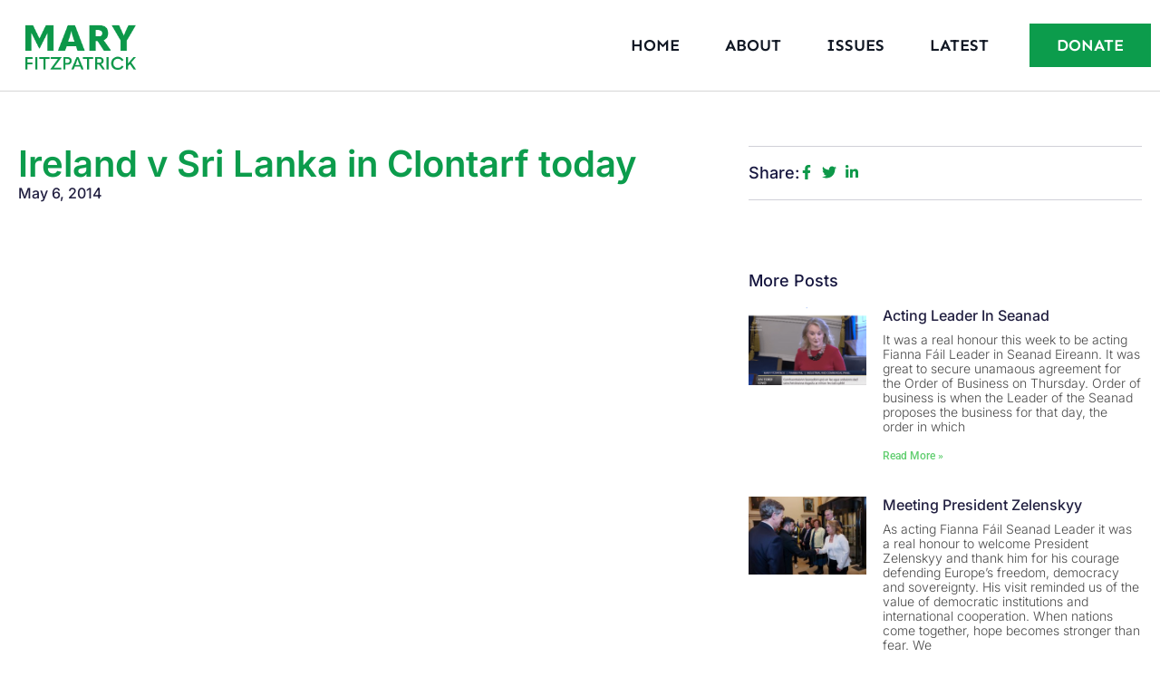

--- FILE ---
content_type: text/html; charset=UTF-8
request_url: https://maryfitzpatrick.ie/ireland-v-sri-lanka-in-clontarf-today/
body_size: 16227
content:
<!DOCTYPE html>
<html lang="en-US">
<head>
	<meta charset="UTF-8">
		<meta name='robots' content='index, follow, max-image-preview:large, max-snippet:-1, max-video-preview:-1' />

	<!-- This site is optimized with the Yoast SEO plugin v26.7 - https://yoast.com/wordpress/plugins/seo/ -->
	<title>Ireland v Sri Lanka in Clontarf today - Mary Fitzpatrick</title>
	<link rel="canonical" href="https://maryfitzpatrick.ie/ireland-v-sri-lanka-in-clontarf-today/" />
	<meta property="og:locale" content="en_US" />
	<meta property="og:type" content="article" />
	<meta property="og:title" content="Ireland v Sri Lanka in Clontarf today - Mary Fitzpatrick" />
	<meta property="og:url" content="https://maryfitzpatrick.ie/ireland-v-sri-lanka-in-clontarf-today/" />
	<meta property="og:site_name" content="Mary Fitzpatrick" />
	<meta property="article:published_time" content="2014-05-06T10:42:44+00:00" />
	<meta property="og:image" content="https://maryfitzpatrick.ie/wp-content/uploads/2014/05/20140506-114223.jpg" />
	<meta property="og:image:width" content="300" />
	<meta property="og:image:height" content="170" />
	<meta property="og:image:type" content="image/jpeg" />
	<meta name="author" content="Mary Fitzpatrick" />
	<meta name="twitter:card" content="summary_large_image" />
	<meta name="twitter:label1" content="Written by" />
	<meta name="twitter:data1" content="Mary Fitzpatrick" />
	<script type="application/ld+json" class="yoast-schema-graph">{"@context":"https://schema.org","@graph":[{"@type":"Article","@id":"https://maryfitzpatrick.ie/ireland-v-sri-lanka-in-clontarf-today/#article","isPartOf":{"@id":"https://maryfitzpatrick.ie/ireland-v-sri-lanka-in-clontarf-today/"},"author":{"name":"Mary Fitzpatrick","@id":"https://maryfitzpatrick.ie/#/schema/person/77ae564e554c3b545a8d78de9b1f768e"},"headline":"Ireland v Sri Lanka in Clontarf today","datePublished":"2014-05-06T10:42:44+00:00","mainEntityOfPage":{"@id":"https://maryfitzpatrick.ie/ireland-v-sri-lanka-in-clontarf-today/"},"wordCount":7,"commentCount":0,"image":{"@id":"https://maryfitzpatrick.ie/ireland-v-sri-lanka-in-clontarf-today/#primaryimage"},"thumbnailUrl":"https://maryfitzpatrick.ie/wp-content/uploads/2014/05/20140506-114223.jpg","articleSection":["News"],"inLanguage":"en-US","potentialAction":[{"@type":"CommentAction","name":"Comment","target":["https://maryfitzpatrick.ie/ireland-v-sri-lanka-in-clontarf-today/#respond"]}]},{"@type":"WebPage","@id":"https://maryfitzpatrick.ie/ireland-v-sri-lanka-in-clontarf-today/","url":"https://maryfitzpatrick.ie/ireland-v-sri-lanka-in-clontarf-today/","name":"Ireland v Sri Lanka in Clontarf today - Mary Fitzpatrick","isPartOf":{"@id":"https://maryfitzpatrick.ie/#website"},"primaryImageOfPage":{"@id":"https://maryfitzpatrick.ie/ireland-v-sri-lanka-in-clontarf-today/#primaryimage"},"image":{"@id":"https://maryfitzpatrick.ie/ireland-v-sri-lanka-in-clontarf-today/#primaryimage"},"thumbnailUrl":"https://maryfitzpatrick.ie/wp-content/uploads/2014/05/20140506-114223.jpg","datePublished":"2014-05-06T10:42:44+00:00","author":{"@id":"https://maryfitzpatrick.ie/#/schema/person/77ae564e554c3b545a8d78de9b1f768e"},"breadcrumb":{"@id":"https://maryfitzpatrick.ie/ireland-v-sri-lanka-in-clontarf-today/#breadcrumb"},"inLanguage":"en-US","potentialAction":[{"@type":"ReadAction","target":["https://maryfitzpatrick.ie/ireland-v-sri-lanka-in-clontarf-today/"]}]},{"@type":"ImageObject","inLanguage":"en-US","@id":"https://maryfitzpatrick.ie/ireland-v-sri-lanka-in-clontarf-today/#primaryimage","url":"https://maryfitzpatrick.ie/wp-content/uploads/2014/05/20140506-114223.jpg","contentUrl":"https://maryfitzpatrick.ie/wp-content/uploads/2014/05/20140506-114223.jpg","width":300,"height":170,"caption":"World Cricket Clontarf"},{"@type":"BreadcrumbList","@id":"https://maryfitzpatrick.ie/ireland-v-sri-lanka-in-clontarf-today/#breadcrumb","itemListElement":[{"@type":"ListItem","position":1,"name":"Home","item":"https://maryfitzpatrick.ie/"},{"@type":"ListItem","position":2,"name":"Ireland v Sri Lanka in Clontarf today"}]},{"@type":"WebSite","@id":"https://maryfitzpatrick.ie/#website","url":"https://maryfitzpatrick.ie/","name":"Mary Fitzpatrick","description":"Working for real and sustainable change.","potentialAction":[{"@type":"SearchAction","target":{"@type":"EntryPoint","urlTemplate":"https://maryfitzpatrick.ie/?s={search_term_string}"},"query-input":{"@type":"PropertyValueSpecification","valueRequired":true,"valueName":"search_term_string"}}],"inLanguage":"en-US"},{"@type":"Person","@id":"https://maryfitzpatrick.ie/#/schema/person/77ae564e554c3b545a8d78de9b1f768e","name":"Mary Fitzpatrick","url":"https://maryfitzpatrick.ie/author/mary-fitzpatrick/"}]}</script>
	<!-- / Yoast SEO plugin. -->


<link rel="alternate" type="application/rss+xml" title="Mary Fitzpatrick &raquo; Feed" href="https://maryfitzpatrick.ie/feed/" />
<link rel="alternate" type="application/rss+xml" title="Mary Fitzpatrick &raquo; Comments Feed" href="https://maryfitzpatrick.ie/comments/feed/" />
<link rel="alternate" type="application/rss+xml" title="Mary Fitzpatrick &raquo; Ireland v Sri Lanka in Clontarf today Comments Feed" href="https://maryfitzpatrick.ie/ireland-v-sri-lanka-in-clontarf-today/feed/" />
<link rel="alternate" title="oEmbed (JSON)" type="application/json+oembed" href="https://maryfitzpatrick.ie/wp-json/oembed/1.0/embed?url=https%3A%2F%2Fmaryfitzpatrick.ie%2Fireland-v-sri-lanka-in-clontarf-today%2F" />
<link rel="alternate" title="oEmbed (XML)" type="text/xml+oembed" href="https://maryfitzpatrick.ie/wp-json/oembed/1.0/embed?url=https%3A%2F%2Fmaryfitzpatrick.ie%2Fireland-v-sri-lanka-in-clontarf-today%2F&#038;format=xml" />
		<style>
			.lazyload,
			.lazyloading {
				max-width: 100%;
			}
		</style>
		<style id='wp-img-auto-sizes-contain-inline-css'>
img:is([sizes=auto i],[sizes^="auto," i]){contain-intrinsic-size:3000px 1500px}
/*# sourceURL=wp-img-auto-sizes-contain-inline-css */
</style>
<style id='wp-emoji-styles-inline-css'>

	img.wp-smiley, img.emoji {
		display: inline !important;
		border: none !important;
		box-shadow: none !important;
		height: 1em !important;
		width: 1em !important;
		margin: 0 0.07em !important;
		vertical-align: -0.1em !important;
		background: none !important;
		padding: 0 !important;
	}
/*# sourceURL=wp-emoji-styles-inline-css */
</style>
<link rel='stylesheet' id='wp-block-library-css' href='https://maryfitzpatrick.ie/wp-includes/css/dist/block-library/style.min.css?ver=6.9' media='all' />
<style id='global-styles-inline-css'>
:root{--wp--preset--aspect-ratio--square: 1;--wp--preset--aspect-ratio--4-3: 4/3;--wp--preset--aspect-ratio--3-4: 3/4;--wp--preset--aspect-ratio--3-2: 3/2;--wp--preset--aspect-ratio--2-3: 2/3;--wp--preset--aspect-ratio--16-9: 16/9;--wp--preset--aspect-ratio--9-16: 9/16;--wp--preset--color--black: #000000;--wp--preset--color--cyan-bluish-gray: #abb8c3;--wp--preset--color--white: #ffffff;--wp--preset--color--pale-pink: #f78da7;--wp--preset--color--vivid-red: #cf2e2e;--wp--preset--color--luminous-vivid-orange: #ff6900;--wp--preset--color--luminous-vivid-amber: #fcb900;--wp--preset--color--light-green-cyan: #7bdcb5;--wp--preset--color--vivid-green-cyan: #00d084;--wp--preset--color--pale-cyan-blue: #8ed1fc;--wp--preset--color--vivid-cyan-blue: #0693e3;--wp--preset--color--vivid-purple: #9b51e0;--wp--preset--gradient--vivid-cyan-blue-to-vivid-purple: linear-gradient(135deg,rgb(6,147,227) 0%,rgb(155,81,224) 100%);--wp--preset--gradient--light-green-cyan-to-vivid-green-cyan: linear-gradient(135deg,rgb(122,220,180) 0%,rgb(0,208,130) 100%);--wp--preset--gradient--luminous-vivid-amber-to-luminous-vivid-orange: linear-gradient(135deg,rgb(252,185,0) 0%,rgb(255,105,0) 100%);--wp--preset--gradient--luminous-vivid-orange-to-vivid-red: linear-gradient(135deg,rgb(255,105,0) 0%,rgb(207,46,46) 100%);--wp--preset--gradient--very-light-gray-to-cyan-bluish-gray: linear-gradient(135deg,rgb(238,238,238) 0%,rgb(169,184,195) 100%);--wp--preset--gradient--cool-to-warm-spectrum: linear-gradient(135deg,rgb(74,234,220) 0%,rgb(151,120,209) 20%,rgb(207,42,186) 40%,rgb(238,44,130) 60%,rgb(251,105,98) 80%,rgb(254,248,76) 100%);--wp--preset--gradient--blush-light-purple: linear-gradient(135deg,rgb(255,206,236) 0%,rgb(152,150,240) 100%);--wp--preset--gradient--blush-bordeaux: linear-gradient(135deg,rgb(254,205,165) 0%,rgb(254,45,45) 50%,rgb(107,0,62) 100%);--wp--preset--gradient--luminous-dusk: linear-gradient(135deg,rgb(255,203,112) 0%,rgb(199,81,192) 50%,rgb(65,88,208) 100%);--wp--preset--gradient--pale-ocean: linear-gradient(135deg,rgb(255,245,203) 0%,rgb(182,227,212) 50%,rgb(51,167,181) 100%);--wp--preset--gradient--electric-grass: linear-gradient(135deg,rgb(202,248,128) 0%,rgb(113,206,126) 100%);--wp--preset--gradient--midnight: linear-gradient(135deg,rgb(2,3,129) 0%,rgb(40,116,252) 100%);--wp--preset--font-size--small: 13px;--wp--preset--font-size--medium: 20px;--wp--preset--font-size--large: 36px;--wp--preset--font-size--x-large: 42px;--wp--preset--spacing--20: 0.44rem;--wp--preset--spacing--30: 0.67rem;--wp--preset--spacing--40: 1rem;--wp--preset--spacing--50: 1.5rem;--wp--preset--spacing--60: 2.25rem;--wp--preset--spacing--70: 3.38rem;--wp--preset--spacing--80: 5.06rem;--wp--preset--shadow--natural: 6px 6px 9px rgba(0, 0, 0, 0.2);--wp--preset--shadow--deep: 12px 12px 50px rgba(0, 0, 0, 0.4);--wp--preset--shadow--sharp: 6px 6px 0px rgba(0, 0, 0, 0.2);--wp--preset--shadow--outlined: 6px 6px 0px -3px rgb(255, 255, 255), 6px 6px rgb(0, 0, 0);--wp--preset--shadow--crisp: 6px 6px 0px rgb(0, 0, 0);}:root { --wp--style--global--content-size: 800px;--wp--style--global--wide-size: 1200px; }:where(body) { margin: 0; }.wp-site-blocks > .alignleft { float: left; margin-right: 2em; }.wp-site-blocks > .alignright { float: right; margin-left: 2em; }.wp-site-blocks > .aligncenter { justify-content: center; margin-left: auto; margin-right: auto; }:where(.wp-site-blocks) > * { margin-block-start: 24px; margin-block-end: 0; }:where(.wp-site-blocks) > :first-child { margin-block-start: 0; }:where(.wp-site-blocks) > :last-child { margin-block-end: 0; }:root { --wp--style--block-gap: 24px; }:root :where(.is-layout-flow) > :first-child{margin-block-start: 0;}:root :where(.is-layout-flow) > :last-child{margin-block-end: 0;}:root :where(.is-layout-flow) > *{margin-block-start: 24px;margin-block-end: 0;}:root :where(.is-layout-constrained) > :first-child{margin-block-start: 0;}:root :where(.is-layout-constrained) > :last-child{margin-block-end: 0;}:root :where(.is-layout-constrained) > *{margin-block-start: 24px;margin-block-end: 0;}:root :where(.is-layout-flex){gap: 24px;}:root :where(.is-layout-grid){gap: 24px;}.is-layout-flow > .alignleft{float: left;margin-inline-start: 0;margin-inline-end: 2em;}.is-layout-flow > .alignright{float: right;margin-inline-start: 2em;margin-inline-end: 0;}.is-layout-flow > .aligncenter{margin-left: auto !important;margin-right: auto !important;}.is-layout-constrained > .alignleft{float: left;margin-inline-start: 0;margin-inline-end: 2em;}.is-layout-constrained > .alignright{float: right;margin-inline-start: 2em;margin-inline-end: 0;}.is-layout-constrained > .aligncenter{margin-left: auto !important;margin-right: auto !important;}.is-layout-constrained > :where(:not(.alignleft):not(.alignright):not(.alignfull)){max-width: var(--wp--style--global--content-size);margin-left: auto !important;margin-right: auto !important;}.is-layout-constrained > .alignwide{max-width: var(--wp--style--global--wide-size);}body .is-layout-flex{display: flex;}.is-layout-flex{flex-wrap: wrap;align-items: center;}.is-layout-flex > :is(*, div){margin: 0;}body .is-layout-grid{display: grid;}.is-layout-grid > :is(*, div){margin: 0;}body{padding-top: 0px;padding-right: 0px;padding-bottom: 0px;padding-left: 0px;}a:where(:not(.wp-element-button)){text-decoration: underline;}:root :where(.wp-element-button, .wp-block-button__link){background-color: #32373c;border-width: 0;color: #fff;font-family: inherit;font-size: inherit;font-style: inherit;font-weight: inherit;letter-spacing: inherit;line-height: inherit;padding-top: calc(0.667em + 2px);padding-right: calc(1.333em + 2px);padding-bottom: calc(0.667em + 2px);padding-left: calc(1.333em + 2px);text-decoration: none;text-transform: inherit;}.has-black-color{color: var(--wp--preset--color--black) !important;}.has-cyan-bluish-gray-color{color: var(--wp--preset--color--cyan-bluish-gray) !important;}.has-white-color{color: var(--wp--preset--color--white) !important;}.has-pale-pink-color{color: var(--wp--preset--color--pale-pink) !important;}.has-vivid-red-color{color: var(--wp--preset--color--vivid-red) !important;}.has-luminous-vivid-orange-color{color: var(--wp--preset--color--luminous-vivid-orange) !important;}.has-luminous-vivid-amber-color{color: var(--wp--preset--color--luminous-vivid-amber) !important;}.has-light-green-cyan-color{color: var(--wp--preset--color--light-green-cyan) !important;}.has-vivid-green-cyan-color{color: var(--wp--preset--color--vivid-green-cyan) !important;}.has-pale-cyan-blue-color{color: var(--wp--preset--color--pale-cyan-blue) !important;}.has-vivid-cyan-blue-color{color: var(--wp--preset--color--vivid-cyan-blue) !important;}.has-vivid-purple-color{color: var(--wp--preset--color--vivid-purple) !important;}.has-black-background-color{background-color: var(--wp--preset--color--black) !important;}.has-cyan-bluish-gray-background-color{background-color: var(--wp--preset--color--cyan-bluish-gray) !important;}.has-white-background-color{background-color: var(--wp--preset--color--white) !important;}.has-pale-pink-background-color{background-color: var(--wp--preset--color--pale-pink) !important;}.has-vivid-red-background-color{background-color: var(--wp--preset--color--vivid-red) !important;}.has-luminous-vivid-orange-background-color{background-color: var(--wp--preset--color--luminous-vivid-orange) !important;}.has-luminous-vivid-amber-background-color{background-color: var(--wp--preset--color--luminous-vivid-amber) !important;}.has-light-green-cyan-background-color{background-color: var(--wp--preset--color--light-green-cyan) !important;}.has-vivid-green-cyan-background-color{background-color: var(--wp--preset--color--vivid-green-cyan) !important;}.has-pale-cyan-blue-background-color{background-color: var(--wp--preset--color--pale-cyan-blue) !important;}.has-vivid-cyan-blue-background-color{background-color: var(--wp--preset--color--vivid-cyan-blue) !important;}.has-vivid-purple-background-color{background-color: var(--wp--preset--color--vivid-purple) !important;}.has-black-border-color{border-color: var(--wp--preset--color--black) !important;}.has-cyan-bluish-gray-border-color{border-color: var(--wp--preset--color--cyan-bluish-gray) !important;}.has-white-border-color{border-color: var(--wp--preset--color--white) !important;}.has-pale-pink-border-color{border-color: var(--wp--preset--color--pale-pink) !important;}.has-vivid-red-border-color{border-color: var(--wp--preset--color--vivid-red) !important;}.has-luminous-vivid-orange-border-color{border-color: var(--wp--preset--color--luminous-vivid-orange) !important;}.has-luminous-vivid-amber-border-color{border-color: var(--wp--preset--color--luminous-vivid-amber) !important;}.has-light-green-cyan-border-color{border-color: var(--wp--preset--color--light-green-cyan) !important;}.has-vivid-green-cyan-border-color{border-color: var(--wp--preset--color--vivid-green-cyan) !important;}.has-pale-cyan-blue-border-color{border-color: var(--wp--preset--color--pale-cyan-blue) !important;}.has-vivid-cyan-blue-border-color{border-color: var(--wp--preset--color--vivid-cyan-blue) !important;}.has-vivid-purple-border-color{border-color: var(--wp--preset--color--vivid-purple) !important;}.has-vivid-cyan-blue-to-vivid-purple-gradient-background{background: var(--wp--preset--gradient--vivid-cyan-blue-to-vivid-purple) !important;}.has-light-green-cyan-to-vivid-green-cyan-gradient-background{background: var(--wp--preset--gradient--light-green-cyan-to-vivid-green-cyan) !important;}.has-luminous-vivid-amber-to-luminous-vivid-orange-gradient-background{background: var(--wp--preset--gradient--luminous-vivid-amber-to-luminous-vivid-orange) !important;}.has-luminous-vivid-orange-to-vivid-red-gradient-background{background: var(--wp--preset--gradient--luminous-vivid-orange-to-vivid-red) !important;}.has-very-light-gray-to-cyan-bluish-gray-gradient-background{background: var(--wp--preset--gradient--very-light-gray-to-cyan-bluish-gray) !important;}.has-cool-to-warm-spectrum-gradient-background{background: var(--wp--preset--gradient--cool-to-warm-spectrum) !important;}.has-blush-light-purple-gradient-background{background: var(--wp--preset--gradient--blush-light-purple) !important;}.has-blush-bordeaux-gradient-background{background: var(--wp--preset--gradient--blush-bordeaux) !important;}.has-luminous-dusk-gradient-background{background: var(--wp--preset--gradient--luminous-dusk) !important;}.has-pale-ocean-gradient-background{background: var(--wp--preset--gradient--pale-ocean) !important;}.has-electric-grass-gradient-background{background: var(--wp--preset--gradient--electric-grass) !important;}.has-midnight-gradient-background{background: var(--wp--preset--gradient--midnight) !important;}.has-small-font-size{font-size: var(--wp--preset--font-size--small) !important;}.has-medium-font-size{font-size: var(--wp--preset--font-size--medium) !important;}.has-large-font-size{font-size: var(--wp--preset--font-size--large) !important;}.has-x-large-font-size{font-size: var(--wp--preset--font-size--x-large) !important;}
:root :where(.wp-block-pullquote){font-size: 1.5em;line-height: 1.6;}
/*# sourceURL=global-styles-inline-css */
</style>
<link rel='stylesheet' id='hello-elementor-css' href='https://maryfitzpatrick.ie/wp-content/themes/hello-elementor/assets/css/reset.css?ver=3.4.5' media='all' />
<link rel='stylesheet' id='hello-elementor-theme-style-css' href='https://maryfitzpatrick.ie/wp-content/themes/hello-elementor/assets/css/theme.css?ver=3.4.5' media='all' />
<link rel='stylesheet' id='hello-elementor-header-footer-css' href='https://maryfitzpatrick.ie/wp-content/themes/hello-elementor/assets/css/header-footer.css?ver=3.4.5' media='all' />
<link rel='stylesheet' id='elementor-frontend-css' href='https://maryfitzpatrick.ie/wp-content/plugins/elementor/assets/css/frontend.min.css?ver=3.34.1' media='all' />
<link rel='stylesheet' id='elementor-post-6-css' href='https://maryfitzpatrick.ie/wp-content/uploads/elementor/css/post-6.css?ver=1768307181' media='all' />
<link rel='stylesheet' id='elementor-pro-css' href='https://maryfitzpatrick.ie/wp-content/plugins/elementor-pro/assets/css/frontend.min.css?ver=3.23.3' media='all' />
<link rel='stylesheet' id='elementor-post-9624-css' href='https://maryfitzpatrick.ie/wp-content/uploads/elementor/css/post-9624.css?ver=1768307181' media='all' />
<link rel='stylesheet' id='elementor-post-9682-css' href='https://maryfitzpatrick.ie/wp-content/uploads/elementor/css/post-9682.css?ver=1768307212' media='all' />
<link rel='stylesheet' id='hello-elementor-child-style-css' href='https://maryfitzpatrick.ie/wp-content/themes/hello-theme-child-master/style.css?ver=2.0.0' media='all' />
<link rel='stylesheet' id='elementor-gf-local-inter-css' href='https://maryfitzpatrick.ie/wp-content/uploads/elementor/google-fonts/css/inter.css?ver=1742257601' media='all' />
<link rel='stylesheet' id='elementor-gf-local-roboto-css' href='https://maryfitzpatrick.ie/wp-content/uploads/elementor/google-fonts/css/roboto.css?ver=1742257682' media='all' />
<link rel='stylesheet' id='elementor-gf-local-montserrat-css' href='https://maryfitzpatrick.ie/wp-content/uploads/elementor/google-fonts/css/montserrat.css?ver=1742257729' media='all' />
<link rel='stylesheet' id='elementor-gf-local-sen-css' href='https://maryfitzpatrick.ie/wp-content/uploads/elementor/google-fonts/css/sen.css?ver=1742257694' media='all' />
<script id="breeze-prefetch-js-extra">
var breeze_prefetch = {"local_url":"https://maryfitzpatrick.ie","ignore_remote_prefetch":"1","ignore_list":["wp-admin","wp-login.php"]};
//# sourceURL=breeze-prefetch-js-extra
</script>
<script src="https://maryfitzpatrick.ie/wp-content/plugins/breeze/assets/js/js-front-end/breeze-prefetch-links.min.js?ver=2.2.23" id="breeze-prefetch-js"></script>
<link rel="https://api.w.org/" href="https://maryfitzpatrick.ie/wp-json/" /><link rel="alternate" title="JSON" type="application/json" href="https://maryfitzpatrick.ie/wp-json/wp/v2/posts/1668" /><link rel="EditURI" type="application/rsd+xml" title="RSD" href="https://maryfitzpatrick.ie/xmlrpc.php?rsd" />
<meta name="generator" content="WordPress 6.9" />
<link rel='shortlink' href='https://maryfitzpatrick.ie/?p=1668' />
<script type="text/javascript">if(!window._buttonizer) { window._buttonizer = {}; };var _buttonizer_page_data = {"language":"en"};window._buttonizer.data = { ..._buttonizer_page_data, ...window._buttonizer.data };</script>		<script>
			document.documentElement.className = document.documentElement.className.replace('no-js', 'js');
		</script>
				<style>
			.no-js img.lazyload {
				display: none;
			}

			figure.wp-block-image img.lazyloading {
				min-width: 150px;
			}

			.lazyload,
			.lazyloading {
				--smush-placeholder-width: 100px;
				--smush-placeholder-aspect-ratio: 1/1;
				width: var(--smush-image-width, var(--smush-placeholder-width)) !important;
				aspect-ratio: var(--smush-image-aspect-ratio, var(--smush-placeholder-aspect-ratio)) !important;
			}

						.lazyload, .lazyloading {
				opacity: 0;
			}

			.lazyloaded {
				opacity: 1;
				transition: opacity 400ms;
				transition-delay: 0ms;
			}

					</style>
		<meta name="generator" content="Elementor 3.34.1; features: e_font_icon_svg, additional_custom_breakpoints; settings: css_print_method-external, google_font-enabled, font_display-swap">
			<style>
				.e-con.e-parent:nth-of-type(n+4):not(.e-lazyloaded):not(.e-no-lazyload),
				.e-con.e-parent:nth-of-type(n+4):not(.e-lazyloaded):not(.e-no-lazyload) * {
					background-image: none !important;
				}
				@media screen and (max-height: 1024px) {
					.e-con.e-parent:nth-of-type(n+3):not(.e-lazyloaded):not(.e-no-lazyload),
					.e-con.e-parent:nth-of-type(n+3):not(.e-lazyloaded):not(.e-no-lazyload) * {
						background-image: none !important;
					}
				}
				@media screen and (max-height: 640px) {
					.e-con.e-parent:nth-of-type(n+2):not(.e-lazyloaded):not(.e-no-lazyload),
					.e-con.e-parent:nth-of-type(n+2):not(.e-lazyloaded):not(.e-no-lazyload) * {
						background-image: none !important;
					}
				}
			</style>
			<link rel="icon" href="https://maryfitzpatrick.ie/wp-content/uploads/2024/08/cropped-Favicon-32x32.webp" sizes="32x32" />
<link rel="icon" href="https://maryfitzpatrick.ie/wp-content/uploads/2024/08/cropped-Favicon-192x192.webp" sizes="192x192" />
<link rel="apple-touch-icon" href="https://maryfitzpatrick.ie/wp-content/uploads/2024/08/cropped-Favicon-180x180.webp" />
<meta name="msapplication-TileImage" content="https://maryfitzpatrick.ie/wp-content/uploads/2024/08/cropped-Favicon-270x270.webp" />
	<meta name="viewport" content="width=device-width, initial-scale=1.0, viewport-fit=cover" /></head>
<body class="wp-singular post-template-default single single-post postid-1668 single-format-standard wp-embed-responsive wp-theme-hello-elementor wp-child-theme-hello-theme-child-master hello-elementor-default elementor-default elementor-template-canvas elementor-kit-6 elementor-page-9682">
			<div data-elementor-type="single-post" data-elementor-id="9682" class="elementor elementor-9682 elementor-location-single post-1668 post type-post status-publish format-standard has-post-thumbnail hentry category-news" data-elementor-post-type="elementor_library">
			<div class="elementor-element elementor-element-15e621e5 e-con-full e-flex e-con e-parent" data-id="15e621e5" data-element_type="container" id="header_pop" data-settings="{&quot;background_background&quot;:&quot;classic&quot;}">
		<div class="elementor-element elementor-element-5fd94a67 e-flex e-con-boxed e-con e-child" data-id="5fd94a67" data-element_type="container" data-settings="{&quot;background_background&quot;:&quot;classic&quot;}">
					<div class="e-con-inner">
				<div class="elementor-element elementor-element-53e11df4 elementor-widget-tablet__width-initial elementor-widget elementor-widget-image" data-id="53e11df4" data-element_type="widget" data-widget_type="image.default">
				<div class="elementor-widget-container">
																<a href="https://maryfitzpatrick.ie">
							<img width="480" height="281" data-src="https://maryfitzpatrick.ie/wp-content/uploads/2024/04/Untitled-1.webp" class="attachment-full size-full wp-image-9386 lazyload" alt="Green logo for Mary Fitzpatrick" data-srcset="https://maryfitzpatrick.ie/wp-content/uploads/2024/04/Untitled-1.webp 480w, https://maryfitzpatrick.ie/wp-content/uploads/2024/04/Untitled-1-300x176.webp 300w" data-sizes="(max-width: 480px) 100vw, 480px" src="[data-uri]" style="--smush-placeholder-width: 480px; --smush-placeholder-aspect-ratio: 480/281;" />								</a>
															</div>
				</div>
				<div class="elementor-element elementor-element-73954c0b elementor-nav-menu__align-end elementor-nav-menu--stretch elementor-nav-menu__text-align-center elementor-widget__width-initial elementor-nav-menu--dropdown-tablet elementor-nav-menu--toggle elementor-nav-menu--burger elementor-widget elementor-widget-nav-menu" data-id="73954c0b" data-element_type="widget" data-settings="{&quot;full_width&quot;:&quot;stretch&quot;,&quot;layout&quot;:&quot;horizontal&quot;,&quot;submenu_icon&quot;:{&quot;value&quot;:&quot;&lt;svg class=\&quot;e-font-icon-svg e-fas-caret-down\&quot; viewBox=\&quot;0 0 320 512\&quot; xmlns=\&quot;http:\/\/www.w3.org\/2000\/svg\&quot;&gt;&lt;path d=\&quot;M31.3 192h257.3c17.8 0 26.7 21.5 14.1 34.1L174.1 354.8c-7.8 7.8-20.5 7.8-28.3 0L17.2 226.1C4.6 213.5 13.5 192 31.3 192z\&quot;&gt;&lt;\/path&gt;&lt;\/svg&gt;&quot;,&quot;library&quot;:&quot;fa-solid&quot;},&quot;toggle&quot;:&quot;burger&quot;}" data-widget_type="nav-menu.default">
				<div class="elementor-widget-container">
								<nav aria-label="Menu" class="elementor-nav-menu--main elementor-nav-menu__container elementor-nav-menu--layout-horizontal e--pointer-underline e--animation-fade">
				<ul id="menu-1-73954c0b" class="elementor-nav-menu"><li class="menu-item menu-item-type-post_type menu-item-object-page menu-item-home menu-item-9405"><a href="https://maryfitzpatrick.ie/" class="elementor-item">Home</a></li>
<li class="menu-item menu-item-type-post_type menu-item-object-page menu-item-9411"><a href="https://maryfitzpatrick.ie/about/" class="elementor-item">About</a></li>
<li class="menu-item menu-item-type-post_type menu-item-object-page menu-item-9853"><a href="https://maryfitzpatrick.ie/issues/" class="elementor-item">Issues</a></li>
<li class="menu-item menu-item-type-post_type menu-item-object-page menu-item-9404"><a href="https://maryfitzpatrick.ie/latest/" class="elementor-item">Latest</a></li>
</ul>			</nav>
					<div class="elementor-menu-toggle" role="button" tabindex="0" aria-label="Menu Toggle" aria-expanded="false">
			<svg aria-hidden="true" role="presentation" class="elementor-menu-toggle__icon--open e-font-icon-svg e-eicon-menu-bar" viewBox="0 0 1000 1000" xmlns="http://www.w3.org/2000/svg"><path d="M104 333H896C929 333 958 304 958 271S929 208 896 208H104C71 208 42 237 42 271S71 333 104 333ZM104 583H896C929 583 958 554 958 521S929 458 896 458H104C71 458 42 487 42 521S71 583 104 583ZM104 833H896C929 833 958 804 958 771S929 708 896 708H104C71 708 42 737 42 771S71 833 104 833Z"></path></svg><svg aria-hidden="true" role="presentation" class="elementor-menu-toggle__icon--close e-font-icon-svg e-eicon-close" viewBox="0 0 1000 1000" xmlns="http://www.w3.org/2000/svg"><path d="M742 167L500 408 258 167C246 154 233 150 217 150 196 150 179 158 167 167 154 179 150 196 150 212 150 229 154 242 171 254L408 500 167 742C138 771 138 800 167 829 196 858 225 858 254 829L496 587 738 829C750 842 767 846 783 846 800 846 817 842 829 829 842 817 846 804 846 783 846 767 842 750 829 737L588 500 833 258C863 229 863 200 833 171 804 137 775 137 742 167Z"></path></svg>			<span class="elementor-screen-only">Menu</span>
		</div>
					<nav class="elementor-nav-menu--dropdown elementor-nav-menu__container" aria-hidden="true">
				<ul id="menu-2-73954c0b" class="elementor-nav-menu"><li class="menu-item menu-item-type-post_type menu-item-object-page menu-item-home menu-item-9405"><a href="https://maryfitzpatrick.ie/" class="elementor-item" tabindex="-1">Home</a></li>
<li class="menu-item menu-item-type-post_type menu-item-object-page menu-item-9411"><a href="https://maryfitzpatrick.ie/about/" class="elementor-item" tabindex="-1">About</a></li>
<li class="menu-item menu-item-type-post_type menu-item-object-page menu-item-9853"><a href="https://maryfitzpatrick.ie/issues/" class="elementor-item" tabindex="-1">Issues</a></li>
<li class="menu-item menu-item-type-post_type menu-item-object-page menu-item-9404"><a href="https://maryfitzpatrick.ie/latest/" class="elementor-item" tabindex="-1">Latest</a></li>
</ul>			</nav>
						</div>
				</div>
				<div class="elementor-element elementor-element-73639bcd elementor-align-right elementor-hidden-phone elementor-widget elementor-widget-button" data-id="73639bcd" data-element_type="widget" data-widget_type="button.default">
				<div class="elementor-widget-container">
									<div class="elementor-button-wrapper">
					<a class="elementor-button elementor-button-link elementor-size-md" href="https://maryfitzpatrick.ie/donate/">
						<span class="elementor-button-content-wrapper">
						<span class="elementor-button-icon">
							</span>
									<span class="elementor-button-text">DONATE</span>
					</span>
					</a>
				</div>
								</div>
				</div>
					</div>
				</div>
				</div>
		<div class="elementor-element elementor-element-2d0247dd e-flex e-con-boxed e-con e-parent" data-id="2d0247dd" data-element_type="container">
					<div class="e-con-inner">
		<div class="elementor-element elementor-element-4d11b4be e-con-full e-flex e-con e-child" data-id="4d11b4be" data-element_type="container">
				<div class="elementor-element elementor-element-4e9b954 elementor-widget elementor-widget-theme-post-title elementor-page-title elementor-widget-heading" data-id="4e9b954" data-element_type="widget" data-widget_type="theme-post-title.default">
				<div class="elementor-widget-container">
					<h1 class="elementor-heading-title elementor-size-default">Ireland v Sri Lanka in Clontarf today</h1>				</div>
				</div>
				<div class="elementor-element elementor-element-42d4a37d elementor-align-left elementor-widget elementor-widget-post-info" data-id="42d4a37d" data-element_type="widget" data-widget_type="post-info.default">
				<div class="elementor-widget-container">
							<ul class="elementor-inline-items elementor-icon-list-items elementor-post-info">
								<li class="elementor-icon-list-item elementor-repeater-item-fde9fb9 elementor-inline-item" itemprop="datePublished">
						<a href="https://maryfitzpatrick.ie/2014/05/06/">
														<span class="elementor-icon-list-text elementor-post-info__item elementor-post-info__item--type-date">
										<time>May 6, 2014</time>					</span>
									</a>
				</li>
				</ul>
						</div>
				</div>
				</div>
		<div class="elementor-element elementor-element-45b14bdf e-con-full e-flex e-con e-child" data-id="45b14bdf" data-element_type="container">
		<div class="elementor-element elementor-element-752b6382 e-con-full e-flex e-con e-child" data-id="752b6382" data-element_type="container">
				<div class="elementor-element elementor-element-2115da55 elementor-widget elementor-widget-heading" data-id="2115da55" data-element_type="widget" data-widget_type="heading.default">
				<div class="elementor-widget-container">
					<h2 class="elementor-heading-title elementor-size-default">Share:</h2>				</div>
				</div>
				<div class="elementor-element elementor-element-493571e5 elementor-icon-list--layout-inline elementor-align-end elementor-mobile-align-center elementor-list-item-link-full_width elementor-widget elementor-widget-icon-list" data-id="493571e5" data-element_type="widget" data-widget_type="icon-list.default">
				<div class="elementor-widget-container">
							<ul class="elementor-icon-list-items elementor-inline-items">
							<li class="elementor-icon-list-item elementor-inline-item">
											<span class="elementor-icon-list-icon">
							<svg aria-hidden="true" class="e-font-icon-svg e-fab-facebook-f" viewBox="0 0 320 512" xmlns="http://www.w3.org/2000/svg"><path d="M279.14 288l14.22-92.66h-88.91v-60.13c0-25.35 12.42-50.06 52.24-50.06h40.42V6.26S260.43 0 225.36 0c-73.22 0-121.08 44.38-121.08 124.72v70.62H22.89V288h81.39v224h100.17V288z"></path></svg>						</span>
										<span class="elementor-icon-list-text"></span>
									</li>
								<li class="elementor-icon-list-item elementor-inline-item">
											<span class="elementor-icon-list-icon">
							<svg aria-hidden="true" class="e-font-icon-svg e-fab-twitter" viewBox="0 0 512 512" xmlns="http://www.w3.org/2000/svg"><path d="M459.37 151.716c.325 4.548.325 9.097.325 13.645 0 138.72-105.583 298.558-298.558 298.558-59.452 0-114.68-17.219-161.137-47.106 8.447.974 16.568 1.299 25.34 1.299 49.055 0 94.213-16.568 130.274-44.832-46.132-.975-84.792-31.188-98.112-72.772 6.498.974 12.995 1.624 19.818 1.624 9.421 0 18.843-1.3 27.614-3.573-48.081-9.747-84.143-51.98-84.143-102.985v-1.299c13.969 7.797 30.214 12.67 47.431 13.319-28.264-18.843-46.781-51.005-46.781-87.391 0-19.492 5.197-37.36 14.294-52.954 51.655 63.675 129.3 105.258 216.365 109.807-1.624-7.797-2.599-15.918-2.599-24.04 0-57.828 46.782-104.934 104.934-104.934 30.213 0 57.502 12.67 76.67 33.137 23.715-4.548 46.456-13.32 66.599-25.34-7.798 24.366-24.366 44.833-46.132 57.827 21.117-2.273 41.584-8.122 60.426-16.243-14.292 20.791-32.161 39.308-52.628 54.253z"></path></svg>						</span>
										<span class="elementor-icon-list-text"></span>
									</li>
								<li class="elementor-icon-list-item elementor-inline-item">
											<span class="elementor-icon-list-icon">
							<svg aria-hidden="true" class="e-font-icon-svg e-fab-linkedin-in" viewBox="0 0 448 512" xmlns="http://www.w3.org/2000/svg"><path d="M100.28 448H7.4V148.9h92.88zM53.79 108.1C24.09 108.1 0 83.5 0 53.8a53.79 53.79 0 0 1 107.58 0c0 29.7-24.1 54.3-53.79 54.3zM447.9 448h-92.68V302.4c0-34.7-.7-79.2-48.29-79.2-48.29 0-55.69 37.7-55.69 76.7V448h-92.78V148.9h89.08v40.8h1.3c12.4-23.5 42.69-48.3 87.88-48.3 94 0 111.28 61.9 111.28 142.3V448z"></path></svg>						</span>
										<span class="elementor-icon-list-text"></span>
									</li>
						</ul>
						</div>
				</div>
				</div>
				<div class="elementor-element elementor-element-3f30b6e0 elementor-widget elementor-widget-heading" data-id="3f30b6e0" data-element_type="widget" data-widget_type="heading.default">
				<div class="elementor-widget-container">
					<h2 class="elementor-heading-title elementor-size-default">More Posts</h2>				</div>
				</div>
				<div class="elementor-element elementor-element-4d3ae581 elementor-grid-1 elementor-posts--thumbnail-left elementor-grid-tablet-2 elementor-grid-mobile-1 elementor-widget elementor-widget-posts" data-id="4d3ae581" data-element_type="widget" data-settings="{&quot;classic_columns&quot;:&quot;1&quot;,&quot;classic_columns_tablet&quot;:&quot;2&quot;,&quot;classic_columns_mobile&quot;:&quot;1&quot;,&quot;classic_row_gap&quot;:{&quot;unit&quot;:&quot;px&quot;,&quot;size&quot;:35,&quot;sizes&quot;:[]},&quot;classic_row_gap_tablet&quot;:{&quot;unit&quot;:&quot;px&quot;,&quot;size&quot;:&quot;&quot;,&quot;sizes&quot;:[]},&quot;classic_row_gap_mobile&quot;:{&quot;unit&quot;:&quot;px&quot;,&quot;size&quot;:&quot;&quot;,&quot;sizes&quot;:[]}}" data-widget_type="posts.classic">
				<div class="elementor-widget-container">
							<div class="elementor-posts-container elementor-posts elementor-posts--skin-classic elementor-grid">
				<article class="elementor-post elementor-grid-item post-10956 post type-post status-publish format-standard has-post-thumbnail hentry category-uncategorized">
				<a class="elementor-post__thumbnail__link" href="https://maryfitzpatrick.ie/acting-leader-in-seanad/" tabindex="-1" >
			<div class="elementor-post__thumbnail"><img width="300" height="186" data-src="https://maryfitzpatrick.ie/wp-content/uploads/2025/12/ActingLeaderofSeanad4.12.25-300x186.png" class="attachment-medium size-medium wp-image-10957 lazyload" alt="" src="[data-uri]" style="--smush-placeholder-width: 300px; --smush-placeholder-aspect-ratio: 300/186;" /></div>
		</a>
				<div class="elementor-post__text">
				<h3 class="elementor-post__title">
			<a href="https://maryfitzpatrick.ie/acting-leader-in-seanad/" >
				Acting Leader in Seanad			</a>
		</h3>
				<div class="elementor-post__excerpt">
			<p>It was a real honour this week to be acting Fianna Fáil Leader in Seanad Eireann. It was great to secure unamaous agreement for the Order of Business on Thursday. Order of business is when the Leader of the Seanad proposes the business for that day, the order in which</p>
		</div>
		
		<a class="elementor-post__read-more" href="https://maryfitzpatrick.ie/acting-leader-in-seanad/" aria-label="Read more about Acting Leader in Seanad" tabindex="-1" >
			Read More »		</a>

				</div>
				</article>
				<article class="elementor-post elementor-grid-item post-10959 post type-post status-publish format-standard has-post-thumbnail hentry category-uncategorized">
				<a class="elementor-post__thumbnail__link" href="https://maryfitzpatrick.ie/meeting-president-zelenskyy/" tabindex="-1" >
			<div class="elementor-post__thumbnail"><img width="300" height="200" data-src="https://maryfitzpatrick.ie/wp-content/uploads/2025/12/MFZelenskeyPic2-300x200.jpg" class="attachment-medium size-medium wp-image-10960 lazyload" alt="" src="[data-uri]" style="--smush-placeholder-width: 300px; --smush-placeholder-aspect-ratio: 300/200;" /></div>
		</a>
				<div class="elementor-post__text">
				<h3 class="elementor-post__title">
			<a href="https://maryfitzpatrick.ie/meeting-president-zelenskyy/" >
				Meeting President Zelenskyy			</a>
		</h3>
				<div class="elementor-post__excerpt">
			<p>As acting Fianna Fáil Seanad Leader it was a real honour to welcome President Zelenskyy and thank him for his courage defending Europe’s freedom, democracy and sovereignty. His visit reminded us of the value of democratic institutions and international cooperation. When nations come together, hope becomes stronger than fear. We</p>
		</div>
		
		<a class="elementor-post__read-more" href="https://maryfitzpatrick.ie/meeting-president-zelenskyy/" aria-label="Read more about Meeting President Zelenskyy" tabindex="-1" >
			Read More »		</a>

				</div>
				</article>
				<article class="elementor-post elementor-grid-item post-10867 post type-post status-publish format-standard has-post-thumbnail hentry category-news category-uncategorized tag-japan tag-trade">
				<a class="elementor-post__thumbnail__link" href="https://maryfitzpatrick.ie/japan/" tabindex="-1" >
			<div class="elementor-post__thumbnail"><img width="225" height="300" data-src="https://maryfitzpatrick.ie/wp-content/uploads/2025/10/WhatsApp-Image-2025-10-10-at-11.55.30-225x300.jpeg" class="attachment-medium size-medium wp-image-10869 lazyload" alt="" src="[data-uri]" style="--smush-placeholder-width: 225px; --smush-placeholder-aspect-ratio: 225/300;" /></div>
		</a>
				<div class="elementor-post__text">
				<h3 class="elementor-post__title">
			<a href="https://maryfitzpatrick.ie/japan/" >
				Japan			</a>
		</h3>
				<div class="elementor-post__excerpt">
			<p>I was proud to represent the Oireachtas Committee for Enterprise, Tourism and employment on our recent delegation to Japan.&nbsp; For almost 70 years Ireland has enjoyed strong diplomatic relations with Japan.&nbsp; Ireland opened it’s first embassy in Tokyo in 1974 In 2025 Ireland renewed and strengthened its presence in Japan</p>
		</div>
		
		<a class="elementor-post__read-more" href="https://maryfitzpatrick.ie/japan/" aria-label="Read more about Japan" tabindex="-1" >
			Read More »		</a>

				</div>
				</article>
				<article class="elementor-post elementor-grid-item post-10846 post type-post status-publish format-standard has-post-thumbnail hentry category-news category-post-office tag-news">
				<a class="elementor-post__thumbnail__link" href="https://maryfitzpatrick.ie/post-office-network/" tabindex="-1" >
			<div class="elementor-post__thumbnail"><img width="225" height="300" data-src="https://maryfitzpatrick.ie/wp-content/uploads/2025/07/WhatsApp-Image-2025-07-09-at-18.10.01-225x300.jpg" class="attachment-medium size-medium wp-image-10847 lazyload" alt="" src="[data-uri]" style="--smush-placeholder-width: 225px; --smush-placeholder-aspect-ratio: 225/300;" /></div>
		</a>
				<div class="elementor-post__text">
				<h3 class="elementor-post__title">
			<a href="https://maryfitzpatrick.ie/post-office-network/" >
				Post Office Network			</a>
		</h3>
				<div class="elementor-post__excerpt">
			<p>Since the 1700’s Ireland’s Post Offices have continuously evolved to serve our communities. Mary welcomes the Minister of State reaffirming the Government&#8217;s commitment to supporting a sustainable future for our post office network. It is essential. The postmasters have acknowledged how important State intervention and Government support was to ensure</p>
		</div>
		
		<a class="elementor-post__read-more" href="https://maryfitzpatrick.ie/post-office-network/" aria-label="Read more about Post Office Network" tabindex="-1" >
			Read More »		</a>

				</div>
				</article>
				</div>
		
						</div>
				</div>
				</div>
					</div>
				</div>
		<div class="elementor-element elementor-element-12d3abef e-flex e-con-boxed e-con e-parent" data-id="12d3abef" data-element_type="container">
					<div class="e-con-inner">
				<div class="elementor-element elementor-element-53b03d15 elementor-post-navigation-borders-yes elementor-widget elementor-widget-post-navigation" data-id="53b03d15" data-element_type="widget" data-widget_type="post-navigation.default">
				<div class="elementor-widget-container">
							<div class="elementor-post-navigation">
			<div class="elementor-post-navigation__prev elementor-post-navigation__link">
				<a href="https://maryfitzpatrick.ie/governments-delayed-decision-making-throws-aer-lingus-workers-to-the-wolves/" rel="prev"><span class="post-navigation__arrow-wrapper post-navigation__arrow-prev"><i class="fa fa-angle-double-left" aria-hidden="true"></i><span class="elementor-screen-only">Prev</span></span><span class="elementor-post-navigation__link__prev"><span class="post-navigation__prev--label">Previous</span><span class="post-navigation__prev--title">Government&#8217;s delayed decision-making throws Aer Lingus workers to the wolves</span></span></a>			</div>
							<div class="elementor-post-navigation__separator-wrapper">
					<div class="elementor-post-navigation__separator"></div>
				</div>
						<div class="elementor-post-navigation__next elementor-post-navigation__link">
				<a href="https://maryfitzpatrick.ie/cllr-fitzpatrick-raises-concerns-about-levels-of-sme-applications-to-e80-eu-billion-horizon-2020-funding-programme-at-meeting-with-guy-verhofstadt/" rel="next"><span class="elementor-post-navigation__link__next"><span class="post-navigation__next--label">Next</span><span class="post-navigation__next--title">Cllr Fitzpatrick raises concerns about levels of SME applications to €80 Billion EU Horizon 2020 funding programme at meeting with Guy Verhofstadt</span></span><span class="post-navigation__arrow-wrapper post-navigation__arrow-next"><i class="fa fa-angle-double-right" aria-hidden="true"></i><span class="elementor-screen-only">Next</span></span></a>			</div>
		</div>
						</div>
				</div>
					</div>
				</div>
		<div class="elementor-element elementor-element-7217ed9c e-flex e-con-boxed e-con e-parent" data-id="7217ed9c" data-element_type="container" data-settings="{&quot;background_background&quot;:&quot;classic&quot;}">
					<div class="e-con-inner">
		<div class="elementor-element elementor-element-50fced23 e-con-full e-flex e-con e-child" data-id="50fced23" data-element_type="container">
		<div class="elementor-element elementor-element-29751ea2 e-con-full e-flex e-con e-child" data-id="29751ea2" data-element_type="container">
				<div class="elementor-element elementor-element-55199dc elementor-widget elementor-widget-heading" data-id="55199dc" data-element_type="widget" data-widget_type="heading.default">
				<div class="elementor-widget-container">
					<h4 class="elementor-heading-title elementor-size-default">Join Mary's Newsletter</h4>				</div>
				</div>
				<div class="elementor-element elementor-element-41affa63 elementor-widget elementor-widget-text-editor" data-id="41affa63" data-element_type="widget" data-widget_type="text-editor.default">
				<div class="elementor-widget-container">
									<script>(function() {
	window.mc4wp = window.mc4wp || {
		listeners: [],
		forms: {
			on: function(evt, cb) {
				window.mc4wp.listeners.push(
					{
						event   : evt,
						callback: cb
					}
				);
			}
		}
	}
})();
</script><!-- Mailchimp for WordPress v4.10.9 - https://wordpress.org/plugins/mailchimp-for-wp/ --><form id="mc4wp-form-1" class="mc4wp-form mc4wp-form-9914" method="post" data-id="9914" data-name="Newsletter" ><div class="mc4wp-form-fields"><p>
    <label>First name</label>
    <input type="text" name="FNAME" placeholder="First name"
    required="">
</p>
<p>
    <label>Surname</label>
    <input type="text" name="LNAME" placeholder="Surname" required="">
</p>
<p>
	<label>Email address 
		<input type="email" name="EMAIL" placeholder="Email address" required />
</label>
</p>

<p>
	<input type="submit" value="Sign up" />
</p></div><label style="display: none !important;">Leave this field empty if you&#8217;re human: <input type="text" name="_mc4wp_honeypot" value="" tabindex="-1" autocomplete="off" /></label><input type="hidden" name="_mc4wp_timestamp" value="1768623525" /><input type="hidden" name="_mc4wp_form_id" value="9914" /><input type="hidden" name="_mc4wp_form_element_id" value="mc4wp-form-1" /><div class="mc4wp-response"></div></form><!-- / Mailchimp for WordPress Plugin -->								</div>
				</div>
				</div>
		<div class="elementor-element elementor-element-1836e747 e-con-full e-flex e-con e-child" data-id="1836e747" data-element_type="container">
				<div class="elementor-element elementor-element-4988a57 elementor-widget elementor-widget-heading" data-id="4988a57" data-element_type="widget" data-widget_type="heading.default">
				<div class="elementor-widget-container">
					<h4 class="elementor-heading-title elementor-size-default">Quick Links</h4>				</div>
				</div>
				<div class="elementor-element elementor-element-1e3b6958 elementor-widget elementor-widget-text-editor" data-id="1e3b6958" data-element_type="widget" data-widget_type="text-editor.default">
				<div class="elementor-widget-container">
									<p><span style="color: #ffffff;"><a style="color: #ffffff;" href="https://maryfitzpatrick.ie/">Home</a></span></p><p><span style="color: #ffffff;"><a style="color: #ffffff;" href="https://maryfitzpatrick.ie/about/">About</a></span></p><p><span style="color: #ffffff;"><a style="color: #ffffff;" href="https://maryfitzpatrick.ie/latest/">Latest</a></span></p><p><span style="color: #ffffff;"><a style="color: #ffffff;" href="https://maryfitzpatrick.ie/donate/">Donate</a></span></p><p><span style="color: #ffffff;">Privacy Policy</span></p>								</div>
				</div>
				</div>
		<div class="elementor-element elementor-element-23c276c5 e-con-full e-flex e-con e-child" data-id="23c276c5" data-element_type="container">
				<div class="elementor-element elementor-element-798e526c elementor-widget elementor-widget-heading" data-id="798e526c" data-element_type="widget" data-widget_type="heading.default">
				<div class="elementor-widget-container">
					<h4 class="elementor-heading-title elementor-size-default">Contact Details</h4>				</div>
				</div>
				<div class="elementor-element elementor-element-f8d8f04 elementor-mobile-align-center elementor-tablet-align-start elementor-icon-list--layout-traditional elementor-list-item-link-full_width elementor-widget elementor-widget-icon-list" data-id="f8d8f04" data-element_type="widget" data-widget_type="icon-list.default">
				<div class="elementor-widget-container">
							<ul class="elementor-icon-list-items">
							<li class="elementor-icon-list-item">
										<span class="elementor-icon-list-text">Phone: <br>085 838 3427</span>
									</li>
								<li class="elementor-icon-list-item">
										<span class="elementor-icon-list-text">Address: <br>Senator Mary Fitzpatrick<br>Seanad Eireann, Leinster House,<br>Kildare Street,<br>Dublin 2</span>
									</li>
						</ul>
						</div>
				</div>
				</div>
		<div class="elementor-element elementor-element-1ee014d6 e-con-full e-flex e-con e-child" data-id="1ee014d6" data-element_type="container">
				<div class="elementor-element elementor-element-366e9940 elementor-widget elementor-widget-heading" data-id="366e9940" data-element_type="widget" data-widget_type="heading.default">
				<div class="elementor-widget-container">
					<h4 class="elementor-heading-title elementor-size-default">Socials</h4>				</div>
				</div>
				<div class="elementor-element elementor-element-43d2e3c3 elementor-shape-circle elementor-grid-1 e-grid-align-left e-grid-align-tablet-left elementor-widget elementor-widget-social-icons" data-id="43d2e3c3" data-element_type="widget" data-widget_type="social-icons.default">
				<div class="elementor-widget-container">
							<div class="elementor-social-icons-wrapper elementor-grid" role="list">
							<span class="elementor-grid-item" role="listitem">
					<a class="elementor-icon elementor-social-icon elementor-social-icon-instagram elementor-repeater-item-19024b9" href="https://www.instagram.com/votemaryfitz1/" target="_blank">
						<span class="elementor-screen-only">Instagram</span>
						<svg aria-hidden="true" class="e-font-icon-svg e-fab-instagram" viewBox="0 0 448 512" xmlns="http://www.w3.org/2000/svg"><path d="M224.1 141c-63.6 0-114.9 51.3-114.9 114.9s51.3 114.9 114.9 114.9S339 319.5 339 255.9 287.7 141 224.1 141zm0 189.6c-41.1 0-74.7-33.5-74.7-74.7s33.5-74.7 74.7-74.7 74.7 33.5 74.7 74.7-33.6 74.7-74.7 74.7zm146.4-194.3c0 14.9-12 26.8-26.8 26.8-14.9 0-26.8-12-26.8-26.8s12-26.8 26.8-26.8 26.8 12 26.8 26.8zm76.1 27.2c-1.7-35.9-9.9-67.7-36.2-93.9-26.2-26.2-58-34.4-93.9-36.2-37-2.1-147.9-2.1-184.9 0-35.8 1.7-67.6 9.9-93.9 36.1s-34.4 58-36.2 93.9c-2.1 37-2.1 147.9 0 184.9 1.7 35.9 9.9 67.7 36.2 93.9s58 34.4 93.9 36.2c37 2.1 147.9 2.1 184.9 0 35.9-1.7 67.7-9.9 93.9-36.2 26.2-26.2 34.4-58 36.2-93.9 2.1-37 2.1-147.8 0-184.8zM398.8 388c-7.8 19.6-22.9 34.7-42.6 42.6-29.5 11.7-99.5 9-132.1 9s-102.7 2.6-132.1-9c-19.6-7.8-34.7-22.9-42.6-42.6-11.7-29.5-9-99.5-9-132.1s-2.6-102.7 9-132.1c7.8-19.6 22.9-34.7 42.6-42.6 29.5-11.7 99.5-9 132.1-9s102.7-2.6 132.1 9c19.6 7.8 34.7 22.9 42.6 42.6 11.7 29.5 9 99.5 9 132.1s2.7 102.7-9 132.1z"></path></svg>					</a>
				</span>
							<span class="elementor-grid-item" role="listitem">
					<a class="elementor-icon elementor-social-icon elementor-social-icon-facebook elementor-repeater-item-2ec8448" href="https://www.facebook.com/mary.fitzpatrick/" target="_blank">
						<span class="elementor-screen-only">Facebook</span>
						<svg aria-hidden="true" class="e-font-icon-svg e-fab-facebook" viewBox="0 0 512 512" xmlns="http://www.w3.org/2000/svg"><path d="M504 256C504 119 393 8 256 8S8 119 8 256c0 123.78 90.69 226.38 209.25 245V327.69h-63V256h63v-54.64c0-62.15 37-96.48 93.67-96.48 27.14 0 55.52 4.84 55.52 4.84v61h-31.28c-30.8 0-40.41 19.12-40.41 38.73V256h68.78l-11 71.69h-57.78V501C413.31 482.38 504 379.78 504 256z"></path></svg>					</a>
				</span>
							<span class="elementor-grid-item" role="listitem">
					<a class="elementor-icon elementor-social-icon elementor-social-icon-x-twitter elementor-repeater-item-9e3e4bf" href="https://x.com/votemaryfitz?ref_src=twsrc%5Egoogle%7Ctwcamp%5Eserp%7Ctwgr%5Eauthor" target="_blank">
						<span class="elementor-screen-only">X-twitter</span>
						<svg aria-hidden="true" class="e-font-icon-svg e-fab-x-twitter" viewBox="0 0 512 512" xmlns="http://www.w3.org/2000/svg"><path d="M389.2 48h70.6L305.6 224.2 487 464H345L233.7 318.6 106.5 464H35.8L200.7 275.5 26.8 48H172.4L272.9 180.9 389.2 48zM364.4 421.8h39.1L151.1 88h-42L364.4 421.8z"></path></svg>					</a>
				</span>
					</div>
						</div>
				</div>
				</div>
		<div class="elementor-element elementor-element-3dfdd1a0 e-con-full e-flex e-con e-child" data-id="3dfdd1a0" data-element_type="container">
				<div class="elementor-element elementor-element-343c9b6a elementor-widget-divider--view-line elementor-widget elementor-widget-divider" data-id="343c9b6a" data-element_type="widget" data-widget_type="divider.default">
				<div class="elementor-widget-container">
							<div class="elementor-divider">
			<span class="elementor-divider-separator">
						</span>
		</div>
						</div>
				</div>
				</div>
		<div class="elementor-element elementor-element-64dd0878 e-con-full e-flex e-con e-child" data-id="64dd0878" data-element_type="container">
				<div class="elementor-element elementor-element-22878b9 elementor-widget elementor-widget-heading" data-id="22878b9" data-element_type="widget" data-widget_type="heading.default">
				<div class="elementor-widget-container">
					<h4 class="elementor-heading-title elementor-size-default">© All rights reserved</h4>				</div>
				</div>
				</div>
		<div class="elementor-element elementor-element-3f14900e e-con-full e-flex e-con e-child" data-id="3f14900e" data-element_type="container">
				<div class="elementor-element elementor-element-6c319b12 elementor-widget elementor-widget-heading" data-id="6c319b12" data-element_type="widget" data-widget_type="heading.default">
				<div class="elementor-widget-container">
					<h4 class="elementor-heading-title elementor-size-default">Website by The Website Shop</h4>				</div>
				</div>
				</div>
				</div>
					</div>
				</div>
				</div>
		<script type="speculationrules">
{"prefetch":[{"source":"document","where":{"and":[{"href_matches":"/*"},{"not":{"href_matches":["/wp-*.php","/wp-admin/*","/wp-content/uploads/*","/wp-content/*","/wp-content/plugins/*","/wp-content/themes/hello-theme-child-master/*","/wp-content/themes/hello-elementor/*","/*\\?(.+)"]}},{"not":{"selector_matches":"a[rel~=\"nofollow\"]"}},{"not":{"selector_matches":".no-prefetch, .no-prefetch a"}}]},"eagerness":"conservative"}]}
</script>
<script>(function() {function maybePrefixUrlField () {
  const value = this.value.trim()
  if (value !== '' && value.indexOf('http') !== 0) {
    this.value = 'http://' + value
  }
}

const urlFields = document.querySelectorAll('.mc4wp-form input[type="url"]')
for (let j = 0; j < urlFields.length; j++) {
  urlFields[j].addEventListener('blur', maybePrefixUrlField)
}
})();</script>			<script>
				const lazyloadRunObserver = () => {
					const lazyloadBackgrounds = document.querySelectorAll( `.e-con.e-parent:not(.e-lazyloaded)` );
					const lazyloadBackgroundObserver = new IntersectionObserver( ( entries ) => {
						entries.forEach( ( entry ) => {
							if ( entry.isIntersecting ) {
								let lazyloadBackground = entry.target;
								if( lazyloadBackground ) {
									lazyloadBackground.classList.add( 'e-lazyloaded' );
								}
								lazyloadBackgroundObserver.unobserve( entry.target );
							}
						});
					}, { rootMargin: '200px 0px 200px 0px' } );
					lazyloadBackgrounds.forEach( ( lazyloadBackground ) => {
						lazyloadBackgroundObserver.observe( lazyloadBackground );
					} );
				};
				const events = [
					'DOMContentLoaded',
					'elementor/lazyload/observe',
				];
				events.forEach( ( event ) => {
					document.addEventListener( event, lazyloadRunObserver );
				} );
			</script>
			<script type="text/javascript">(function(n,t,c,d){if(t.getElementById(d)){return}var o=t.createElement('script');o.id=d;(o.async=!0),(o.src='https://cdn.buttonizer.io/embed.js'),(o.onload=function(){window.Buttonizer?window.Buttonizer.init(c):window.addEventListener('buttonizer_script_loaded',()=>window.Buttonizer.init(c))}),t.head.appendChild(o)})(window,document,'852cc213-030f-4d80-b361-e08f9ed77476','buttonizer_script')</script><link rel='stylesheet' id='widget-image-css' href='https://maryfitzpatrick.ie/wp-content/plugins/elementor/assets/css/widget-image.min.css?ver=3.34.1' media='all' />
<link rel='stylesheet' id='widget-heading-css' href='https://maryfitzpatrick.ie/wp-content/plugins/elementor/assets/css/widget-heading.min.css?ver=3.34.1' media='all' />
<link rel='stylesheet' id='widget-icon-list-css' href='https://maryfitzpatrick.ie/wp-content/plugins/elementor/assets/css/widget-icon-list.min.css?ver=3.34.1' media='all' />
<link rel='stylesheet' id='widget-social-icons-css' href='https://maryfitzpatrick.ie/wp-content/plugins/elementor/assets/css/widget-social-icons.min.css?ver=3.34.1' media='all' />
<link rel='stylesheet' id='e-apple-webkit-css' href='https://maryfitzpatrick.ie/wp-content/plugins/elementor/assets/css/conditionals/apple-webkit.min.css?ver=3.34.1' media='all' />
<link rel='stylesheet' id='widget-divider-css' href='https://maryfitzpatrick.ie/wp-content/plugins/elementor/assets/css/widget-divider.min.css?ver=3.34.1' media='all' />
<script src="https://maryfitzpatrick.ie/wp-content/themes/hello-elementor/assets/js/hello-frontend.js?ver=3.4.5" id="hello-theme-frontend-js"></script>
<script id="smush-lazy-load-js-before">
var smushLazyLoadOptions = {"autoResizingEnabled":false,"autoResizeOptions":{"precision":5,"skipAutoWidth":true}};
//# sourceURL=smush-lazy-load-js-before
</script>
<script src="https://maryfitzpatrick.ie/wp-content/plugins/wp-smushit/app/assets/js/smush-lazy-load.min.js?ver=3.23.1" id="smush-lazy-load-js"></script>
<script src="https://maryfitzpatrick.ie/wp-includes/js/jquery/jquery.min.js?ver=3.7.1" id="jquery-core-js"></script>
<script src="https://maryfitzpatrick.ie/wp-includes/js/jquery/jquery-migrate.min.js?ver=3.4.1" id="jquery-migrate-js"></script>
<script src="https://maryfitzpatrick.ie/wp-content/plugins/elementor-pro/assets/lib/smartmenus/jquery.smartmenus.min.js?ver=1.2.1" id="smartmenus-js"></script>
<script src="https://maryfitzpatrick.ie/wp-includes/js/imagesloaded.min.js?ver=5.0.0" id="imagesloaded-js"></script>
<script src="https://maryfitzpatrick.ie/wp-content/plugins/elementor/assets/js/webpack.runtime.min.js?ver=3.34.1" id="elementor-webpack-runtime-js"></script>
<script src="https://maryfitzpatrick.ie/wp-content/plugins/elementor/assets/js/frontend-modules.min.js?ver=3.34.1" id="elementor-frontend-modules-js"></script>
<script src="https://maryfitzpatrick.ie/wp-includes/js/jquery/ui/core.min.js?ver=1.13.3" id="jquery-ui-core-js"></script>
<script id="elementor-frontend-js-before">
var elementorFrontendConfig = {"environmentMode":{"edit":false,"wpPreview":false,"isScriptDebug":false},"i18n":{"shareOnFacebook":"Share on Facebook","shareOnTwitter":"Share on Twitter","pinIt":"Pin it","download":"Download","downloadImage":"Download image","fullscreen":"Fullscreen","zoom":"Zoom","share":"Share","playVideo":"Play Video","previous":"Previous","next":"Next","close":"Close","a11yCarouselPrevSlideMessage":"Previous slide","a11yCarouselNextSlideMessage":"Next slide","a11yCarouselFirstSlideMessage":"This is the first slide","a11yCarouselLastSlideMessage":"This is the last slide","a11yCarouselPaginationBulletMessage":"Go to slide"},"is_rtl":false,"breakpoints":{"xs":0,"sm":480,"md":768,"lg":1025,"xl":1440,"xxl":1600},"responsive":{"breakpoints":{"mobile":{"label":"Mobile Portrait","value":767,"default_value":767,"direction":"max","is_enabled":true},"mobile_extra":{"label":"Mobile Landscape","value":880,"default_value":880,"direction":"max","is_enabled":false},"tablet":{"label":"Tablet Portrait","value":1024,"default_value":1024,"direction":"max","is_enabled":true},"tablet_extra":{"label":"Tablet Landscape","value":1200,"default_value":1200,"direction":"max","is_enabled":false},"laptop":{"label":"Laptop","value":1366,"default_value":1366,"direction":"max","is_enabled":false},"widescreen":{"label":"Widescreen","value":2400,"default_value":2400,"direction":"min","is_enabled":false}},"hasCustomBreakpoints":false},"version":"3.34.1","is_static":false,"experimentalFeatures":{"e_font_icon_svg":true,"additional_custom_breakpoints":true,"container":true,"theme_builder_v2":true,"hello-theme-header-footer":true,"nested-elements":true,"home_screen":true,"global_classes_should_enforce_capabilities":true,"e_variables":true,"cloud-library":true,"e_opt_in_v4_page":true,"e_interactions":true,"import-export-customization":true,"display-conditions":true,"form-submissions":true,"taxonomy-filter":true},"urls":{"assets":"https:\/\/maryfitzpatrick.ie\/wp-content\/plugins\/elementor\/assets\/","ajaxurl":"https:\/\/maryfitzpatrick.ie\/wp-admin\/admin-ajax.php","uploadUrl":"https:\/\/maryfitzpatrick.ie\/wp-content\/uploads"},"nonces":{"floatingButtonsClickTracking":"8844396dca"},"swiperClass":"swiper","settings":{"page":[],"editorPreferences":[]},"kit":{"active_breakpoints":["viewport_mobile","viewport_tablet"],"global_image_lightbox":"yes","lightbox_enable_counter":"yes","lightbox_enable_fullscreen":"yes","lightbox_enable_zoom":"yes","lightbox_enable_share":"yes","lightbox_title_src":"title","lightbox_description_src":"description","hello_header_logo_type":"title","hello_header_menu_layout":"horizontal","hello_footer_logo_type":"logo"},"post":{"id":1668,"title":"Ireland%20v%20Sri%20Lanka%20in%20Clontarf%20today%20-%20Mary%20Fitzpatrick","excerpt":"","featuredImage":"https:\/\/maryfitzpatrick.ie\/wp-content\/uploads\/2014\/05\/20140506-114223.jpg"}};
//# sourceURL=elementor-frontend-js-before
</script>
<script src="https://maryfitzpatrick.ie/wp-content/plugins/elementor/assets/js/frontend.min.js?ver=3.34.1" id="elementor-frontend-js"></script>
<script defer src="https://maryfitzpatrick.ie/wp-content/plugins/mailchimp-for-wp/assets/js/forms.js?ver=4.10.9" id="mc4wp-forms-api-js"></script>
<script src="https://maryfitzpatrick.ie/wp-content/plugins/elementor-pro/assets/js/webpack-pro.runtime.min.js?ver=3.23.3" id="elementor-pro-webpack-runtime-js"></script>
<script src="https://maryfitzpatrick.ie/wp-includes/js/dist/hooks.min.js?ver=dd5603f07f9220ed27f1" id="wp-hooks-js"></script>
<script src="https://maryfitzpatrick.ie/wp-includes/js/dist/i18n.min.js?ver=c26c3dc7bed366793375" id="wp-i18n-js"></script>
<script id="wp-i18n-js-after">
wp.i18n.setLocaleData( { 'text direction\u0004ltr': [ 'ltr' ] } );
//# sourceURL=wp-i18n-js-after
</script>
<script id="elementor-pro-frontend-js-before">
var ElementorProFrontendConfig = {"ajaxurl":"https:\/\/maryfitzpatrick.ie\/wp-admin\/admin-ajax.php","nonce":"d86b35e892","urls":{"assets":"https:\/\/maryfitzpatrick.ie\/wp-content\/plugins\/elementor-pro\/assets\/","rest":"https:\/\/maryfitzpatrick.ie\/wp-json\/"},"shareButtonsNetworks":{"facebook":{"title":"Facebook","has_counter":true},"twitter":{"title":"Twitter"},"linkedin":{"title":"LinkedIn","has_counter":true},"pinterest":{"title":"Pinterest","has_counter":true},"reddit":{"title":"Reddit","has_counter":true},"vk":{"title":"VK","has_counter":true},"odnoklassniki":{"title":"OK","has_counter":true},"tumblr":{"title":"Tumblr"},"digg":{"title":"Digg"},"skype":{"title":"Skype"},"stumbleupon":{"title":"StumbleUpon","has_counter":true},"mix":{"title":"Mix"},"telegram":{"title":"Telegram"},"pocket":{"title":"Pocket","has_counter":true},"xing":{"title":"XING","has_counter":true},"whatsapp":{"title":"WhatsApp"},"email":{"title":"Email"},"print":{"title":"Print"},"x-twitter":{"title":"X"},"threads":{"title":"Threads"}},"facebook_sdk":{"lang":"en_US","app_id":""},"lottie":{"defaultAnimationUrl":"https:\/\/maryfitzpatrick.ie\/wp-content\/plugins\/elementor-pro\/modules\/lottie\/assets\/animations\/default.json"}};
//# sourceURL=elementor-pro-frontend-js-before
</script>
<script src="https://maryfitzpatrick.ie/wp-content/plugins/elementor-pro/assets/js/frontend.min.js?ver=3.23.3" id="elementor-pro-frontend-js"></script>
<script src="https://maryfitzpatrick.ie/wp-content/plugins/elementor-pro/assets/js/elements-handlers.min.js?ver=3.23.3" id="pro-elements-handlers-js"></script>
<script id="wp-emoji-settings" type="application/json">
{"baseUrl":"https://s.w.org/images/core/emoji/17.0.2/72x72/","ext":".png","svgUrl":"https://s.w.org/images/core/emoji/17.0.2/svg/","svgExt":".svg","source":{"concatemoji":"https://maryfitzpatrick.ie/wp-includes/js/wp-emoji-release.min.js?ver=6.9"}}
</script>
<script type="module">
/*! This file is auto-generated */
const a=JSON.parse(document.getElementById("wp-emoji-settings").textContent),o=(window._wpemojiSettings=a,"wpEmojiSettingsSupports"),s=["flag","emoji"];function i(e){try{var t={supportTests:e,timestamp:(new Date).valueOf()};sessionStorage.setItem(o,JSON.stringify(t))}catch(e){}}function c(e,t,n){e.clearRect(0,0,e.canvas.width,e.canvas.height),e.fillText(t,0,0);t=new Uint32Array(e.getImageData(0,0,e.canvas.width,e.canvas.height).data);e.clearRect(0,0,e.canvas.width,e.canvas.height),e.fillText(n,0,0);const a=new Uint32Array(e.getImageData(0,0,e.canvas.width,e.canvas.height).data);return t.every((e,t)=>e===a[t])}function p(e,t){e.clearRect(0,0,e.canvas.width,e.canvas.height),e.fillText(t,0,0);var n=e.getImageData(16,16,1,1);for(let e=0;e<n.data.length;e++)if(0!==n.data[e])return!1;return!0}function u(e,t,n,a){switch(t){case"flag":return n(e,"\ud83c\udff3\ufe0f\u200d\u26a7\ufe0f","\ud83c\udff3\ufe0f\u200b\u26a7\ufe0f")?!1:!n(e,"\ud83c\udde8\ud83c\uddf6","\ud83c\udde8\u200b\ud83c\uddf6")&&!n(e,"\ud83c\udff4\udb40\udc67\udb40\udc62\udb40\udc65\udb40\udc6e\udb40\udc67\udb40\udc7f","\ud83c\udff4\u200b\udb40\udc67\u200b\udb40\udc62\u200b\udb40\udc65\u200b\udb40\udc6e\u200b\udb40\udc67\u200b\udb40\udc7f");case"emoji":return!a(e,"\ud83e\u1fac8")}return!1}function f(e,t,n,a){let r;const o=(r="undefined"!=typeof WorkerGlobalScope&&self instanceof WorkerGlobalScope?new OffscreenCanvas(300,150):document.createElement("canvas")).getContext("2d",{willReadFrequently:!0}),s=(o.textBaseline="top",o.font="600 32px Arial",{});return e.forEach(e=>{s[e]=t(o,e,n,a)}),s}function r(e){var t=document.createElement("script");t.src=e,t.defer=!0,document.head.appendChild(t)}a.supports={everything:!0,everythingExceptFlag:!0},new Promise(t=>{let n=function(){try{var e=JSON.parse(sessionStorage.getItem(o));if("object"==typeof e&&"number"==typeof e.timestamp&&(new Date).valueOf()<e.timestamp+604800&&"object"==typeof e.supportTests)return e.supportTests}catch(e){}return null}();if(!n){if("undefined"!=typeof Worker&&"undefined"!=typeof OffscreenCanvas&&"undefined"!=typeof URL&&URL.createObjectURL&&"undefined"!=typeof Blob)try{var e="postMessage("+f.toString()+"("+[JSON.stringify(s),u.toString(),c.toString(),p.toString()].join(",")+"));",a=new Blob([e],{type:"text/javascript"});const r=new Worker(URL.createObjectURL(a),{name:"wpTestEmojiSupports"});return void(r.onmessage=e=>{i(n=e.data),r.terminate(),t(n)})}catch(e){}i(n=f(s,u,c,p))}t(n)}).then(e=>{for(const n in e)a.supports[n]=e[n],a.supports.everything=a.supports.everything&&a.supports[n],"flag"!==n&&(a.supports.everythingExceptFlag=a.supports.everythingExceptFlag&&a.supports[n]);var t;a.supports.everythingExceptFlag=a.supports.everythingExceptFlag&&!a.supports.flag,a.supports.everything||((t=a.source||{}).concatemoji?r(t.concatemoji):t.wpemoji&&t.twemoji&&(r(t.twemoji),r(t.wpemoji)))});
//# sourceURL=https://maryfitzpatrick.ie/wp-includes/js/wp-emoji-loader.min.js
</script>
	</body>
</html>
